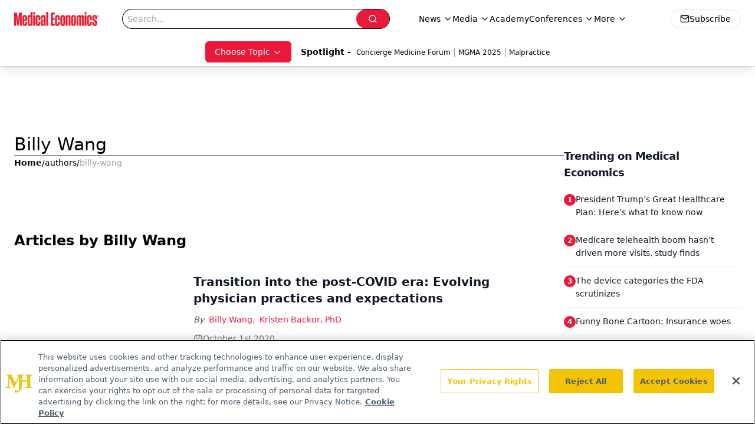

--- FILE ---
content_type: text/html; charset=utf-8
request_url: https://www.google.com/recaptcha/api2/aframe
body_size: 183
content:
<!DOCTYPE HTML><html><head><meta http-equiv="content-type" content="text/html; charset=UTF-8"></head><body><script nonce="7c2cUmSZiYahGTyDjgwmKQ">/** Anti-fraud and anti-abuse applications only. See google.com/recaptcha */ try{var clients={'sodar':'https://pagead2.googlesyndication.com/pagead/sodar?'};window.addEventListener("message",function(a){try{if(a.source===window.parent){var b=JSON.parse(a.data);var c=clients[b['id']];if(c){var d=document.createElement('img');d.src=c+b['params']+'&rc='+(localStorage.getItem("rc::a")?sessionStorage.getItem("rc::b"):"");window.document.body.appendChild(d);sessionStorage.setItem("rc::e",parseInt(sessionStorage.getItem("rc::e")||0)+1);localStorage.setItem("rc::h",'1768842647815');}}}catch(b){}});window.parent.postMessage("_grecaptcha_ready", "*");}catch(b){}</script></body></html>

--- FILE ---
content_type: application/javascript
request_url: https://api.lightboxcdn.com/z9gd/43395/www.medicaleconomics.com/jsonp/z?cb=1768842633499&dre=l&callback=jQuery11240780941478925081_1768842633475&_=1768842633476
body_size: 1015
content:
jQuery11240780941478925081_1768842633475({"response":"[base64].[base64].dQzJuQ1-cKdMFEN7K25uYRGYQFwlufg5UqDDiAJKCUrS-xdea-iCy-5SJn0iD0h0p2lyGsYGDXx8UJYlvSxCB6FxTI9EoCh4E0RB8kiaJ1HyVRwk0TQ4SAA","dre":"l","success":true});